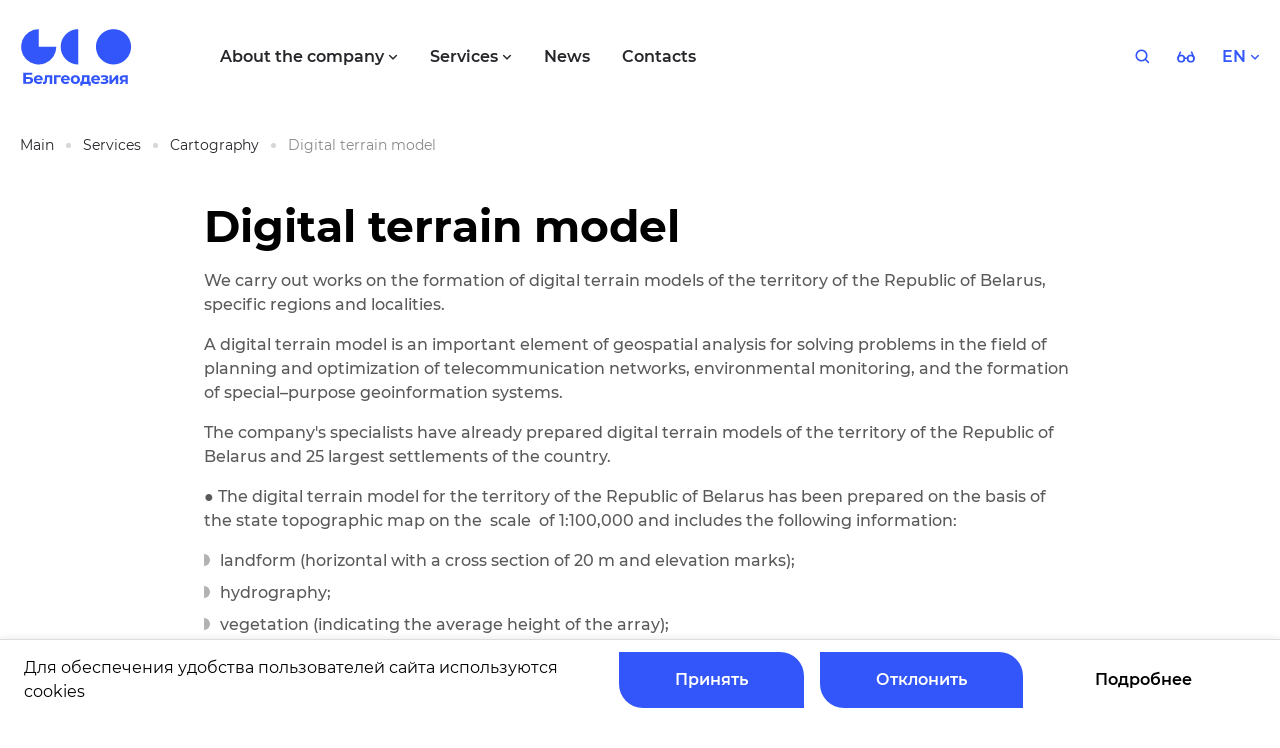

--- FILE ---
content_type: text/html; charset=UTF-8
request_url: https://geo.by/en/services/kartografiia/tsifrovaya-model-mestnosti-
body_size: 16608
content:
<!DOCTYPE html>
<html lang="en">
<head>
	<meta http-equiv="Content-Type" content="text/html; charset=UTF-8" />
<script type="text/javascript" data-skip-moving="true">(function(w, d, n) {var cl = "bx-core";var ht = d.documentElement;var htc = ht ? ht.className : undefined;if (htc === undefined || htc.indexOf(cl) !== -1){return;}var ua = n.userAgent;if (/(iPad;)|(iPhone;)/i.test(ua)){cl += " bx-ios";}else if (/Windows/i.test(ua)){cl += ' bx-win';}else if (/Macintosh/i.test(ua)){cl += " bx-mac";}else if (/Linux/i.test(ua) && !/Android/i.test(ua)){cl += " bx-linux";}else if (/Android/i.test(ua)){cl += " bx-android";}cl += (/(ipad|iphone|android|mobile|touch)/i.test(ua) ? " bx-touch" : " bx-no-touch");cl += w.devicePixelRatio && w.devicePixelRatio >= 2? " bx-retina": " bx-no-retina";var ieVersion = -1;if (/AppleWebKit/.test(ua)){cl += " bx-chrome";}else if (/Opera/.test(ua)){cl += " bx-opera";}else if (/Firefox/.test(ua)){cl += " bx-firefox";}ht.className = htc ? htc + " " + cl : cl;})(window, document, navigator);</script>


<link href="/bitrix/cache/css/s3/geo/template_188c696085ddbb3b28f7bbe6c35838a3/template_188c696085ddbb3b28f7bbe6c35838a3_v1.css?1742821504253242" type="text/css"  data-template-style="true" rel="stylesheet" />







<meta property="og:title" content="Digital terrain model | Services"/>
<meta property="og:type" content="website"/>
<meta property="og:url" content="http://geo.by/en/services/kartografiia/tsifrovaya-model-mestnosti-" />
<meta property="og:site_name" content="Belgeodesy"/>
<meta property="og:image" content="http://geo.by/images/logo.jpg"/>



<meta charset="utf-8">
<meta name="viewport" content="width=device-width, initial-scale=1">
<meta content="yes" name="apple-mobile-web-app-capable">
<meta http-equiv="X-UA-Compatible" content="IE=edge">
<meta name="format-detection" content="telephone=no">
<link rel="apple-touch-icon" sizes="180x180" href="/local/assets/favicons/apple-touch-icon.png">
<link rel="icon" type="image/png" sizes="32x32" href="/local/assets/favicons/favicon-32x32.png">
<link rel="icon" type="image/png" sizes="16x16" href="/local/assets/favicons/favicon-16x16.png">
<link rel="manifest" crossorigin="use-credentials" href="/manifest.json">
<link rel="mask-icon" href="/local/assets/favicons/safari-pinned-tab.svg" color="#0066ee">
<link rel="shortcut icon" href="/local/assets/favicons/favicon.ico">
<meta name="msapplication-TileColor" content="#2b5797">
<meta name="msapplication-config" content="/browserconfig.xml">
<meta name="theme-color" content="#0066ee">

<title>Digital terrain model | Services</title></head>
<body>
<svg class="svg-sprite" xmlns="http://www.w3.org/2000/svg">
	<symbol id="svg-icon-arrow-right" viewBox="0 0 29 17"><path d="M1.5 8.5H23m3 0L20.842 3M26 8.5 20.842 14" stroke="currentColor" stroke-width="3" stroke-linecap="square"/></symbol>
	<symbol id="svg-icon-back" viewBox="0 0 16 24"><path fill="none" stroke="currentColor" stroke-width="2" d="M12 1 1 12l11 11"/></symbol>
	<symbol id="svg-icon-basket-2" viewBox="0 0 16 16"><path d="M2.5 6.5v7a2 2 0 0 0 2 2h8a2 2 0 0 0 2-2v-7m-13-3h14m-9 0v-3h4v3m-2 4v5m3-5v5m-6-5v5" fill="none" stroke="currentColor" stroke-miterlimit="10" stroke-linecap="round" stroke-linejoin="round"/></symbol>
	<symbol id="svg-icon-chevron-down-sm" viewBox="0 0 8 5"><path fill="none" stroke="currentColor" stroke-width="1.25" d="m1 1 3 3 3-3"/></symbol>
	<symbol id="svg-icon-chevron-right-sm" viewBox="0 0 5 8"><path fill="none" stroke="currentColor" stroke-width="1.25" d="m1 1 3 3-3 3"/></symbol>
	<symbol id="svg-icon-close-sm" viewBox="0 0 16 16"><path fill="none" stroke="currentColor" stroke-width="2" d="m1 1 14 14m0-14L1 15"/></symbol>
	<symbol id="svg-icon-close" viewBox="0 0 24 24"><path fill="none" stroke="currentColor" stroke-width="2" d="m1 1 22 22m0-22L1 23"/></symbol>
	<symbol id="svg-icon-doc-download" viewBox="0 0 19 23"><path d="M2 10v11.5h15.5V2H11m-9 8 9-8m-9 8h9V2" fill="none" stroke="currentColor" stroke-width="3" stroke-linecap="square"/></symbol>
	<symbol id="svg-icon-doc" viewBox="0 0 32 32"><path d="M20.538 4v6.4H27" stroke="currentColor" stroke-miterlimit="10" fill="none"/><path d="M20.538 4H6v24h21V10.4L20.538 4zm-9.692 16.8h11.308M10.846 16h11.308m-11.308-4.8h4.846" stroke="currentColor" stroke-miterlimit="10" stroke-linecap="square" fill="none"/></symbol>
	<symbol id="svg-icon-dot" viewBox="0 0 6 12"><path d="M0 0a6 6 0 1 1 0 12V0z" fill="currentColor"/></symbol>
	<symbol id="svg-icon-error" viewBox="0 0 24 43"><path d="M12 4v22.627" stroke="currentColor" stroke-width="8" stroke-linecap="square" stroke-linejoin="bevel"/><path fill="currentColor" d="M8 35h8v8H8z"/></symbol>
	<symbol id="svg-icon-glases" viewBox="0 0 22 15"><path d="M5 13.5a4 4 0 1 0 0-8 4 4 0 0 0 0 8zm12 0a4 4 0 1 0 0-8 4 4 0 0 0 0 8z" fill="none" stroke="currentColor" stroke-width="2" stroke-linecap="round" stroke-linejoin="round"/><path d="m9 9.5.211-.106a4 4 0 0 1 3.578 0L13 9.5" fill="none" stroke="currentColor" stroke-width="2" stroke-linecap="round" stroke-linejoin="round"/><path d="m18 1.5 2.838 6.623a2 2 0 0 1 .162.788V9.5m-17-8L1.162 8.123A2 2 0 0 0 1 8.91v.59" stroke="currentColor" stroke-width="2" stroke-linecap="round" stroke-linejoin="round"/></symbol>
	<symbol id="svg-icon-hamburger" viewBox="0 0 24 24"><path d="M1 8h22M1 16h22" stroke="currentColor" stroke-width="3"/></symbol>
	<symbol id="svg-icon-letter" viewBox="0 0 29 29"><path d="M14.5 0C6.492 0 0 6.492 0 14.5S6.492 29 14.5 29 29 22.508 29 14.5 22.508 0 14.5 0zM7.08 8.89h14.84v2.088l-7.42 4.23-7.42-4.23V8.89zm0 3.422 3.78 2.154-3.78 3.962v-6.116zm14.84 0v6.116l-3.78-3.962 3.78-2.154zM11.898 15.06l2.602 1.484 2.602-1.484 4.818 5.05H7.08l4.818-5.05z" fill="currentColor"/></symbol>
	<symbol id="svg-icon-logo-mob" viewBox="0 0 38 38"><path d="M19.247 3c-3.214 0-6.355.95-9.027 2.73A16.21 16.21 0 0 0 4.237 13a16.156 16.156 0 0 0-.925 9.36 16.185 16.185 0 0 0 4.447 8.294 16.262 16.262 0 0 0 8.318 4.434 16.29 16.29 0 0 0 9.387-.922 16.236 16.236 0 0 0 7.291-5.966 16.166 16.166 0 0 0 2.738-9H19.247V3z" fill="currentColor"/></symbol>
	<symbol id="svg-icon-logo" viewBox="0 0 112 73"><path d="M3.342 52.736h8.954v2.054H5.894v2.292h3.081c1.341 0 2.363.281 3.066.844.702.563 1.054 1.373 1.054 2.431 0 1.114-.391 1.98-1.173 2.595-.782.616-1.882.923-3.301.922h-5.28V52.736zm5.118 9.23c.66 0 1.158-.128 1.506-.389a1.325 1.325 0 0 0 .519-1.138c0-.974-.676-1.462-2.029-1.463H5.894v2.99H8.46zm14.274-1.671h-6.45c.103.51.399.962.825 1.258a2.72 2.72 0 0 0 1.615.462 3.26 3.26 0 0 0 1.182-.199 2.86 2.86 0 0 0 .957-.628l1.32 1.43c-.802.924-1.976 1.386-3.52 1.386a5.53 5.53 0 0 1-2.553-.57 4.107 4.107 0 0 1-1.71-1.567 4.316 4.316 0 0 1-.603-2.274 4.38 4.38 0 0 1 .594-2.268 4.156 4.156 0 0 1 1.633-1.576 5.028 5.028 0 0 1 4.586-.024 3.95 3.95 0 0 1 1.593 1.547c.396.717.595 1.527.577 2.347 0 .04-.015.263-.046.676zm-5.783-2.751c-.388.33-.637.796-.698 1.304h4.199a2.054 2.054 0 0 0-.698-1.298 2.08 2.08 0 0 0-1.393-.484 2.122 2.122 0 0 0-1.41.478zm15.319-2.228v8.56h-2.462v-6.524h-2.693l-.082 1.511c-.02.942-.126 1.88-.314 2.803a3.86 3.86 0 0 1-.826 1.75 2.024 2.024 0 0 1-1.584.637 5.24 5.24 0 0 1-1.283-.192l.128-2.036c.12.017.241.027.363.03a.935.935 0 0 0 .832-.41c.2-.312.328-.666.372-1.035.076-.55.123-1.105.142-1.662l.128-3.437 7.28.005zm8.526 2.035H36.42v6.525h-2.456v-8.56h6.822l.009 2.035zm9.024 2.945h-6.447c.103.51.399.96.825 1.257a2.715 2.715 0 0 0 1.615.462c.402.007.802-.06 1.18-.199a2.89 2.89 0 0 0 .96-.628l1.32 1.43c-.805.924-1.978 1.386-3.522 1.386a5.525 5.525 0 0 1-2.552-.57 4.125 4.125 0 0 1-1.712-1.567 4.334 4.334 0 0 1-.601-2.274 4.38 4.38 0 0 1 .594-2.268 4.166 4.166 0 0 1 1.63-1.576 5.032 5.032 0 0 1 4.589-.024 3.93 3.93 0 0 1 1.591 1.547c.4.72.602 1.532.585 2.356 0 .031-.022.254-.055.668zm-5.783-2.752a2.039 2.039 0 0 0-.695 1.304h4.199a2.063 2.063 0 0 0-.698-1.297 2.083 2.083 0 0 0-1.395-.485 2.127 2.127 0 0 0-1.41.478zm8.889 5.89a4.188 4.188 0 0 1-1.673-1.567 4.608 4.608 0 0 1 0-4.55 4.188 4.188 0 0 1 1.673-1.568 5.079 5.079 0 0 1 2.42-.566 5.024 5.024 0 0 1 2.408.566c.689.357 1.265.9 1.664 1.567a4.593 4.593 0 0 1 0 4.551 4.175 4.175 0 0 1-1.664 1.567 5.014 5.014 0 0 1-2.407.566 5.079 5.079 0 0 1-2.421-.566zm3.976-2.115a2.75 2.75 0 0 0 0-3.455 2.06 2.06 0 0 0-1.56-.643 2.077 2.077 0 0 0-1.569.643 2.72 2.72 0 0 0 0 3.455 2.086 2.086 0 0 0 1.57.643 2.051 2.051 0 0 0 1.56-.639v-.004zm13.811.521v3.882h-2.297v-1.846h-5.997v1.846h-2.29V61.84h.347c.528-.01.895-.323 1.1-.939.238-.855.366-1.738.38-2.626l.11-2.96h7.432v6.525h1.215zm-6.727-1.257a2.416 2.416 0 0 1-.561 1.257h3.595v-4.489h-2.788l-.048 1.106a15.199 15.199 0 0 1-.198 2.126zm16.038-.288h-6.448c.102.51.397.961.823 1.258.477.32 1.043.482 1.617.462.402.007.802-.06 1.18-.199.358-.143.684-.356.96-.628l1.32 1.43c-.803.924-1.976 1.386-3.521 1.386a5.524 5.524 0 0 1-2.533-.57 4.11 4.11 0 0 1-1.712-1.567 4.336 4.336 0 0 1-.603-2.274 4.38 4.38 0 0 1 .594-2.268 4.172 4.172 0 0 1 1.633-1.576 5.028 5.028 0 0 1 4.586-.024c.668.35 1.222.888 1.593 1.547.396.717.596 1.527.579 2.347-.011.04-.026.263-.068.676zm-5.783-2.751a2.041 2.041 0 0 0-.698 1.304h4.199a2.06 2.06 0 0 0-.696-1.298 2.087 2.087 0 0 0-1.395-.484 2.122 2.122 0 0 0-1.402.478h-.008zm13.784 2.61c.28.326.43.745.42 1.176a2.06 2.06 0 0 1-.554 1.426c-.419.44-.942.765-1.52.946a6.662 6.662 0 0 1-2.188.333c-.66 0-1.318-.068-1.963-.205a7.494 7.494 0 0 1-1.791-.621l.66-1.735c.93.442 1.95.665 2.98.652.47.023.94-.067 1.37-.263a.806.806 0 0 0 .5-.739.696.696 0 0 0-.35-.63 1.974 1.974 0 0 0-1.014-.22h-1.743v-1.548h1.523c.344.02.688-.051.996-.207a.662.662 0 0 0 .35-.604.694.694 0 0 0-.44-.636 2.772 2.772 0 0 0-1.245-.221 7.27 7.27 0 0 0-2.694.587l-.6-1.717a8.524 8.524 0 0 1 3.452-.78c.7-.01 1.397.086 2.069.285a3.34 3.34 0 0 1 1.434.836 1.803 1.803 0 0 1 .522 1.282 1.78 1.78 0 0 1-.363 1.09 2.498 2.498 0 0 1-1 .77c.46.128.872.386 1.19.743zm1.375-4.838h2.456v5.083l4.152-5.083h2.265v8.56h-2.456v-5.084l-4.13 5.084H89.4v-8.56zm18.371 0v8.56h-2.201v-2.449h-1.824l-1.615 2.45h-2.63l1.948-2.801a2.912 2.912 0 0 1-1.356-1.01 2.704 2.704 0 0 1-.466-1.6c0-1.008.361-1.786 1.085-2.332.723-.547 1.718-.82 2.986-.818h4.073zm-5.22 2.307a1.049 1.049 0 0 0-.405.922 1.1 1.1 0 0 0 .388.933c.353.22.766.323 1.181.294h1.853V57.34h-1.822a2.049 2.049 0 0 0-1.195.283zm-9.043-13.135c9.723 0 17.605-7.917 17.605-17.682 0-9.766-7.882-17.682-17.605-17.682-9.722 0-17.604 7.916-17.604 17.682 0 9.765 7.882 17.682 17.605 17.682zM18.689 9.124a17.55 17.55 0 0 0-9.781 2.98 17.666 17.666 0 0 0-6.484 7.935 17.754 17.754 0 0 0-1.002 10.216 17.714 17.714 0 0 0 4.818 9.054 17.581 17.581 0 0 0 9.014 4.84c3.415.681 6.955.331 10.171-1.007a17.622 17.622 0 0 0 7.901-6.513 17.737 17.737 0 0 0 2.967-9.823H18.69V9.124zm22.005 17.682a17.72 17.72 0 0 0 5.157 12.503 17.566 17.566 0 0 0 12.448 5.179V9.124a17.564 17.564 0 0 0-12.448 5.179 17.721 17.721 0 0 0-5.157 12.503z" fill="currentColor"/></symbol>
	<symbol id="svg-icon-loop" viewBox="0 0 18 17"><path d="m16.006 15.5-3.746-3.746m1.843-4.452a6.301 6.301 0 1 1-12.602 0 6.301 6.301 0 0 1 12.602 0z" stroke="currentColor" stroke-width="2" fill="none" stroke-linecap="round"/></symbol>
	<symbol id="svg-icon-menu" viewBox="0 0 30 20"><path fill="none" stroke="currentColor" stroke-width="3" d="M1 1h28M1 10h28M1 19h28"/></symbol>
	<symbol id="svg-icon-mob-menu-logo" viewBox="0 0 79 26"><path d="M65.938 25.337c6.858 0 12.417-5.62 12.417-12.55 0-6.932-5.56-12.551-12.417-12.551-6.858 0-12.418 5.619-12.418 12.55 0 6.932 5.56 12.55 12.418 12.55zM13.163.236c-2.456 0-4.857.736-6.899 2.115A12.523 12.523 0 0 0 1.69 7.984a12.675 12.675 0 0 0-.706 7.25 12.593 12.593 0 0 0 3.398 6.427 12.377 12.377 0 0 0 6.358 3.435c2.41.484 4.906.235 7.175-.714a12.447 12.447 0 0 0 5.573-4.623 12.646 12.646 0 0 0 2.093-6.973H13.163V.236zm15.522 12.55a12.62 12.62 0 0 0 3.637 8.875 12.352 12.352 0 0 0 8.78 3.676V.236a12.352 12.352 0 0 0-8.78 3.676 12.62 12.62 0 0 0-3.637 8.874z" fill="currentColor"/></symbol>
	<symbol id="svg-icon-more" viewBox="0 0 20 5"><circle cx="2" cy="2.5" r="2" fill="currentColor"/><circle cx="10" cy="2.5" r="2" fill="currentColor"/><circle cx="18" cy="2.5" r="2" fill="currentColor"/></symbol>
	<symbol id="svg-icon-save" viewBox="0 0 26 26"><path d="M3.4 22.6h19.2M12.52 3.4v13.44m0 0-5.28-4.952m5.28 4.952 5.28-4.952" stroke="currentColor" stroke-width="3" stroke-linecap="square"/></symbol>
	<symbol id="svg-icon-scroll-to-top" viewBox="0 0 17 19"><path d="M8.5 17V3m0 0L3 8.158M8.5 3 14 8.158" stroke="currentColor" stroke-width="3" stroke-linecap="square"/></symbol>
	<symbol id="svg-icon-services-1" viewBox="0 0 32 32"><path opacity=".4" d="M21.588 2.667H10.413C6.36 2.667 4 5.04 4 9.107V22.88c0 4.133 2.36 6.453 6.413 6.453h11.175c4.119 0 6.412-2.32 6.412-6.453V9.107c0-4.067-2.293-6.44-6.412-6.44" fill="currentColor"/><path fill-rule="evenodd" clip-rule="evenodd" d="M10.773 8.867v.013a1.04 1.04 0 0 0 0 2.08h3.985c.575 0 1.042-.467 1.042-1.055 0-.572-.467-1.038-1.042-1.038h-3.985zm10.453 8.12H10.773a1.04 1.04 0 0 1 0-2.081h10.453a1.041 1.041 0 0 1 0 2.08zm0 6.093H10.774c-.4.053-.786-.147-1-.48a1.06 1.06 0 0 1 1-1.613h10.454c.532.053.933.506.933 1.053 0 .532-.401.987-.933 1.04z" fill="currentColor"/></symbol>
	<symbol id="svg-icon-services-10" viewBox="0 0 32 32"><path d="M7.245 3.449a2 2 0 0 1 2-2h14.808a2 2 0 0 1 2 2v4.502a4 4 0 0 1-1.895 3.401L16.648 16 9.14 11.352a4 4 0 0 1-1.895-3.401V3.449z" fill="currentColor" opacity=".4"/><path d="M7.245 28.55a2 2 0 0 0 2 2h14.808a2 2 0 0 0 2-2v-4.5a4 4 0 0 0-1.895-3.401L16.648 16 9.14 20.648a4 4 0 0 0-1.895 3.4v4.503z" fill="currentColor"/><path d="M7.245 7.245h18.808v.98a4 4 0 0 1-1.543 3.156L16.649 17.5l-7.861-6.12a4 4 0 0 1-1.543-3.156v-.979z" fill="currentColor"/></symbol>
	<symbol id="svg-icon-services-2" viewBox="0 0 32 32"><circle opacity=".4" cx="16.304" cy="18.979" r="6.652" fill="currentColor"/><path fill-rule="evenodd" clip-rule="evenodd" d="M15.196 18.979V6.783h2.217V18.98h-2.217z" fill="currentColor"/><path fill-rule="evenodd" clip-rule="evenodd" d="M17.227 19.725 6.47 25.936l-1.093-1.895 10.758-6.21 1.093 1.894z" fill="currentColor"/><path fill-rule="evenodd" clip-rule="evenodd" d="m15.388 19.725 10.757 6.211 1.094-1.895-10.758-6.21-1.093 1.894zM16.332 4l4.936 4.936-1.873 1.873-3.063-3.063-3.064 3.063-1.872-1.873L16.332 4zM3 26.83l1.807-6.743 2.558.686-1.121 4.184 4.184 1.122-.685 2.558L3 26.83z" fill="currentColor"/><path fill-rule="evenodd" clip-rule="evenodd" d="m29.838 26.95-1.806-6.742-2.559.685 1.122 4.185-4.185 1.121.686 2.558 6.742-1.806z" fill="currentColor"/></symbol>
	<symbol id="svg-icon-services-3" viewBox="0 0 32 32"><path opacity=".4" fill-rule="evenodd" clip-rule="evenodd" d="M11.045 2.815a9.842 9.842 0 0 1 10.05.083C24.157 4.8 26.017 8.197 26 11.85c-.071 3.63-2.067 7.04-4.56 9.678a26.752 26.752 0 0 1-4.799 4.029 1.68 1.68 0 0 1-.582.205 1.172 1.172 0 0 1-.558-.17 26.45 26.45 0 0 1-6.912-6.496A13.256 13.256 0 0 1 6 11.668c-.002-3.66 1.924-7.04 5.045-8.853zm1.804 10.368a3.397 3.397 0 0 0 3.139 2.139c.9.006 1.767-.354 2.405-1.002a3.468 3.468 0 0 0 .992-2.446 3.462 3.462 0 0 0-2.089-3.205 3.351 3.351 0 0 0-3.705.742 3.507 3.507 0 0 0-.742 3.772z" fill="currentColor"/><ellipse cx="16" cy="28.619" rx="7.143" ry="1.429" fill="currentColor"/><circle cx="16" cy="12" r="4" fill="currentColor"/></symbol>
	<symbol id="svg-icon-services-4" viewBox="0 0 32 32"><path opacity=".4" d="M22.11 29.667H10.555c-4.52 0-7.555-3.17-7.555-7.888v-10.89c0-4.718 3.036-7.89 7.555-7.89h11.557c4.519 0 7.555 3.172 7.555 7.89v10.89c0 4.718-3.036 7.888-7.557 7.888z" fill="currentColor"/><path d="M26.547 19.795a2.902 2.902 0 0 0-.68-1.012c-.815-.788-1.576-1.524-2.481-2.068-1.42-.864-2.519.35-2.815.738-.285.374-.53.788-.79 1.202-.631 1.019-1.355 2.195-2.609 2.88-1.821.982-3.204.078-4.198-.581-.374-.245-.736-.479-1.098-.634-.89-.374-1.692.052-2.881 1.524-.624.77-1.243 1.532-1.87 2.293-.374.456-.285 1.155.22 1.46.807.485 1.791.743 2.903.743h11.175c.63 0 1.263-.082 1.865-.276a4.851 4.851 0 0 0 2.998-2.727c.474-1.1.705-2.433.261-3.542z" fill="currentColor"/><path d="M17.5 7.5c.5-1.5 1-1.5 2.5-2 2.5-.5 4.8 0 6 2 1.5 2.5 1 11 0 9S22 13 20 14s-3.5 6-5 6.5-2.5-2-4.5-1.5-3.5 3.5-4 3 0-3 0-4.5 4-1 6.5-1 2.5-2 3.5-3.5.5-4 1-5.5z" fill="currentColor"/><path d="M6.215 9.444C6.211 6.22 8.327 5.5 11 5.5c3.5 0 5.63 1.204 4.331 3.562C14.031 11.42 14 12 14 13c-.307 2.481-4.634 3.177-6 2l-.01-.008c-1.358-1.17-1.77-1.526-1.775-5.548z" fill="currentColor"/></symbol>
	<symbol id="svg-icon-services-5" viewBox="0 0 32 32"><path opacity=".4" d="M29.333 16c0 7.364-5.969 13.333-13.333 13.333S2.667 23.363 2.667 16 8.637 2.666 16 2.666c7.364 0 13.333 5.971 13.333 13.334z" fill="currentColor"/><path d="m21.146 11.607-2.16 6.826a.868.868 0 0 1-.586.588l-6.8 2.132a.597.597 0 0 1-.747-.746l2.133-6.84a.89.89 0 0 1 .587-.587l6.827-2.133a.599.599 0 0 1 .747.76z" fill="currentColor"/></symbol>
	<symbol id="svg-icon-services-6" viewBox="0 0 32 32"><path d="M28.57 3.438a2.585 2.585 0 0 0-2.573-.667L4.543 8.97A2.552 2.552 0 0 0 2.7 10.984c-.189.995.472 2.26 1.336 2.787l6.708 4.096a1.744 1.744 0 0 0 2.146-.255l7.681-7.68a.98.98 0 0 1 1.413 0 1.006 1.006 0 0 1 0 1.412l-7.694 7.682a1.747 1.747 0 0 0-.258 2.145l4.099 6.733a2.552 2.552 0 0 0 2.213 1.254c.107 0 .227 0 .334-.015a2.592 2.592 0 0 0 2.173-1.84l6.36-21.292a2.59 2.59 0 0 0-.64-2.573z" fill="currentColor"/><path opacity=".4" fill-rule="evenodd" clip-rule="evenodd" d="M4.014 22.41a.999.999 0 0 1-.707-1.707l1.82-1.82a1 1 0 0 1 1.415 1.414l-1.821 1.82a.992.992 0 0 1-.707.293zM9.03 24a.999.999 0 0 1-.707-1.707l1.82-1.82a1 1 0 0 1 1.415 1.414l-1.821 1.82A.992.992 0 0 1 9.03 24zm.338 4.758a.997.997 0 0 0 .707.293.992.992 0 0 0 .707-.293l1.821-1.82c.39-.391.39-1.024 0-1.415a1.003 1.003 0 0 0-1.415 0l-1.82 1.821a.999.999 0 0 0 0 1.413z" fill="currentColor"/></symbol>
	<symbol id="svg-icon-services-7" viewBox="0 0 32 32"><path opacity=".45" d="m6.134 24.891 6.215-16.113 4.762 1.646-6.13 16.689a2 2 0 0 1-.74.955l-2.672 1.848A1 1 0 0 1 6 29.093v-3.482a2 2 0 0 1 .134-.72z" fill="currentColor"/><path opacity=".45" d="M25.866 24.891 19.651 8.778l-4.762 1.646 6.13 16.689a2 2 0 0 0 .74.955l2.673 1.848A1 1 0 0 0 26 29.093v-3.482a2 2 0 0 0-.134-.72z" fill="currentColor"/><circle cx="16" cy="8.778" r="4.444" fill="currentColor"/><path d="M13.778 3a2 2 0 0 1 2-2h.444a2 2 0 0 1 2 2v4.556h-4.444V3z" fill="currentColor"/></symbol>
	<symbol id="svg-icon-services-8" viewBox="0 0 32 32"><ellipse opacity=".4" cx="16" cy="22" rx="14" ry="6" fill="currentColor"/><path d="M30.732 5.496a1.487 1.487 0 0 0-1.486-1.487c-.076 0-.15.012-.222.023V4H3.487v.01A1.487 1.487 0 0 0 2 5.495v21.446h.017a1.48 1.48 0 0 0 1.47 1.32v.01h25.536v-.032c.073.011.146.022.222.022a1.48 1.48 0 0 0 1.47-1.32h.026V5.496h-.009zm-3.3 19.465H23.82a.628.628 0 0 0-.055-.147l.006-.003-8.554-11.084-.003.002a1.021 1.021 0 0 0-1.852.027l-4.027 6.707-1.231-2.132-.002.001a.538.538 0 0 0-.976.013L5.311 21.49V7.32h22.12v17.64z" fill="currentColor"/><path d="M22.396 15.698a3.358 3.358 0 1 0 0-6.716 3.358 3.358 0 0 0 0 6.716z" fill="currentColor"/></symbol>
	<symbol id="svg-icon-services-9" viewBox="0 0 32 32"><path d="M14.061 7.274c.06.142.096.293.107.446l.036 5.532.016 2.78a2.85 2.85 0 0 0 .082.848c.19.541.704.91 1.287.921l8.895-.042c.384.016.746.182 1.006.46.217.233.348.527.376.837l.004.187c-.674 5.055-4.66 9.064-9.792 9.85-5.133.786-10.188-1.838-12.422-6.448a10.952 10.952 0 0 1-1.072-4.267 8.024 8.024 0 0 1-.005-1.318c.322-5.444 4.484-9.914 9.978-10.72a1.455 1.455 0 0 1 1.504.934z" fill="currentColor"/><path opacity=".4" d="M17.964 2.762c6.06.522 10.896 5.196 11.521 11.133l-.012.043-.03.061-.007.173a1.07 1.07 0 0 1-.293.613 1.1 1.1 0 0 1-.637.324l-.148.011-10.262.043a1.223 1.223 0 0 1-.913-.358c-.2-.2-.319-.462-.34-.738l-.068-10.25a.163.163 0 0 1 .007-.106c.026-.28.166-.539.388-.717.223-.179.509-.262.794-.232z" fill="currentColor"/></symbol>
	<symbol id="svg-icon-success" viewBox="0 0 45 33"><path d="M6 14.877 19.268 30 39 6" fill="none" stroke="currentColor" stroke-width="8" stroke-linecap="square" stroke-linejoin="bevel"/></symbol>
</svg><v-scope>
	<v-modal></v-modal>
</v-scope>
<v-scope>
	<v-model-source data-source="/local/assets/dist/fixtures/model-basket.json" bxajaxid="1С-Битрикс"></v-model-source>
</v-scope>
<v-scope>
	<v-model-source data-source="/local/assets/dist/fixtures/model-favorite.json" bxajaxid="1С-Битрикс"></v-model-source>
</v-scope><div class="overlay js-overlay"></div>
<header class="header">
	<div class="container">
		<div class="header__content">
			<div class="header__hamburger">
				<button class="header__hamburger-menu js-open-mob-menu">
					<svg class="header__hamburger-icon">
						<use href="#svg-icon-hamburger"></use>
					</svg>
				</button>
			</div>
				<div class="header__logo">
	<a class="cover-link" href="/en/"></a>
<svg class="header__logo-icon">
	<use href="#svg-icon-logo"></use>
</svg>
<svg class="header__logo-icon-mob">
	<use href="#svg-icon-logo-mob"></use>
</svg></div>			<div class="header__nav">
	
	<div class="header__nav-item" itemscope itemtype="http://schema.org/SiteNavigationElement">
		<a itemprop="url" class="header__nav-item-link bvi-no-styles" href="/en/about/"><span itemprop="name">About the company</span>
						<svg class="header__nav-item-icon">
				<use href="#svg-icon-chevron-down-sm"></use>
			</svg>
					</a>
				<ul class="header__nav-item-dropdown-list">
						 <li class="header__dropdown-item">
				 <a itemprop="url" class="header__dropdown-link bvi-no-styles" href="/en/about/">
					 							<span itemprop="name">About us</span>
					 				 </a>
			 </li>
						 <li class="header__dropdown-item">
				 <a itemprop="url" class="header__dropdown-link bvi-no-styles" href="/en/about/management">
					 							<span itemprop="name">Administration</span>
					 				 </a>
			 </li>
						 <li class="header__dropdown-item">
				 <a itemprop="url" class="header__dropdown-link bvi-no-styles" href="/en/about/structure">
					 							<span itemprop="name">Information</span>
					 				 </a>
			 </li>
						 <li class="header__dropdown-item">
				 <a itemprop="url" class="header__dropdown-link bvi-no-styles" href="/en/about/certificates">
					 							<span itemprop="name">Certificates</span>
					 				 </a>
			 </li>
						 <li class="header__dropdown-item">
				 <a itemprop="url" class="header__dropdown-link bvi-no-styles" href="/en/about/careers">
					 							<span itemprop="name">Careers</span>
					 				 </a>
			 </li>
					</ul>
			</div>

	<div class="header__nav-item" itemscope itemtype="http://schema.org/SiteNavigationElement">
		<a itemprop="url" class="header__nav-item-link bvi-no-styles" href="/en/services/"><span itemprop="name">Services</span>
						<svg class="header__nav-item-icon">
				<use href="#svg-icon-chevron-down-sm"></use>
			</svg>
					</a>
				<ul class="header__nav-item-dropdown-colum">
						 <li class="header__dropdown-colum-item">
				 <a itemprop="url" class="header__dropdown-link bvi-no-styles" href="/en/services/geodezia">
					 					 						 	<img class="header__dropdown-link-img" src="/upload/iblock/3f1/7nbqlcuolry8ne1xao0oqte0yfd3bkbv.png" alt="">
											 	<span class="header__dropdown-link-text">
					 							<span itemprop="name">Geodesy</span>
					 					 </span>
					 				 </a>
			 </li>
						 <li class="header__dropdown-colum-item">
				 <a itemprop="url" class="header__dropdown-link bvi-no-styles" href="/en/services/kartografiia">
					 					 						 	<img class="header__dropdown-link-img" src="/upload/iblock/e11/jj35307c6icnc2vfepemc2q36stfyvus.png" alt="">
											 	<span class="header__dropdown-link-text">
					 							<span itemprop="name">Cartography</span>
					 					 </span>
					 				 </a>
			 </li>
						 <li class="header__dropdown-colum-item">
				 <a itemprop="url" class="header__dropdown-link bvi-no-styles" href="/en/services/sstp">
					 					 						 	<img class="header__dropdown-link-img" src="/upload/iblock/f82/qqmr1x806bohb4eh1yizne4p1n0tyd4o.png" alt="">
											 	<span class="header__dropdown-link-text">
					 							<span itemprop="name">SPPS RB</span>
					 					 </span>
					 				 </a>
			 </li>
						 <li class="header__dropdown-colum-item">
				 <a itemprop="url" class="header__dropdown-link bvi-no-styles" href="/en/services/zemleustroistvo">
					 					 						 	<img class="header__dropdown-link-img" src="/upload/iblock/93b/jgwxnjq30xafrqtk87qfc7kgel685ygd.png" alt="">
											 	<span class="header__dropdown-link-text">
					 							<span itemprop="name">Land management</span>
					 					 </span>
					 				 </a>
			 </li>
						 <li class="header__dropdown-colum-item">
				 <a itemprop="url" class="header__dropdown-link bvi-no-styles" href="/en/services/metrologiia">
					 					 						 	<img class="header__dropdown-link-img" src="/upload/iblock/f2f/g60u7rm4wkf4tge2nk9uljtyztiihmck.png" alt="">
											 	<span class="header__dropdown-link-text">
					 							<span itemprop="name">Metrology</span>
					 					 </span>
					 				 </a>
			 </li>
						 <li class="header__dropdown-colum-item">
				 <a itemprop="url" class="header__dropdown-link bvi-no-styles" href="/en/services/navigatsiia">
					 					 						 	<img class="header__dropdown-link-img" src="/upload/iblock/2ca/d37n40027hpk3c6grl149gzzadqs51jt.png" alt="">
											 	<span class="header__dropdown-link-text">
					 							<span itemprop="name">Navigation</span>
					 					 </span>
					 				 </a>
			 </li>
						 <li class="header__dropdown-colum-item">
				 <a itemprop="url" class="header__dropdown-link bvi-no-styles" href="/en/services/fotogrammetriia">
					 					 						 	<img class="header__dropdown-link-img" src="/upload/iblock/9e5/tx2jxqspokz4isduyqnu42i933zbs17h.png" alt="">
											 	<span class="header__dropdown-link-text">
					 							<span itemprop="name">Photogrammetry</span>
					 					 </span>
					 				 </a>
			 </li>
						 <li class="header__dropdown-colum-item">
				 <a itemprop="url" class="header__dropdown-link bvi-no-styles" href="/en/services/goskartgeofond">
					 					 						 	<img class="header__dropdown-link-img" src="/upload/iblock/0e2/bk7h14pjd4uwloyq83wb2iz9xcu4t3hu.png" alt="">
											 	<span class="header__dropdown-link-text">
					 							<span itemprop="name">Goskartgeofond</span>
					 					 </span>
					 				 </a>
			 </li>
					</ul>
			</div>

	<div class="header__nav-item" itemscope itemtype="http://schema.org/SiteNavigationElement">
		<a itemprop="url" class="header__nav-item-link bvi-no-styles" href="/en/news"><span itemprop="name">News</span>
					</a>
			</div>

	<div class="header__nav-item" itemscope itemtype="http://schema.org/SiteNavigationElement">
		<a itemprop="url" class="header__nav-item-link bvi-no-styles" href="/en/about/contacts"><span itemprop="name">Contacts</span>
					</a>
			</div>
	<div class="header__nav-item header__nav-item--search">
		<button class="header__search-btn js-open-search">
			<svg class="header__search-btn-icon">
				<use href="#svg-icon-loop"></use>
			</svg>
		</button>
		<form class="header__search js-search">
			<button class="header__search-btn header__search-btn--mob">
				<svg class="header__search-btn-icon">
					<use href="#svg-icon-loop"></use>
				</svg>
			</button>
			<input class="header__search-item js-search-input" placeholder="What are you looking for?">
			<button class="header__search-close-btn js-search-close">
				<svg class="header__search-btn-icon">
					<use href="#svg-icon-close"></use>
				</svg>
			</button>
		</form>
	</div>
</div>

			<div class="header__tools">
	<div class="header__tools-item bvi-open">
		<svg class="header__tools-icon">
			<use href="#svg-icon-glases"></use>
		</svg>
	</div>
	<div class="header__tools-item header__tools-item--close"><span class="cover-link bvi-link" data-bvi="close"></span>
		<svg class="header__tools-icon">
			<use href="#svg-icon-glases"></use>
		</svg>
	</div>
	<div class="header__tools-item">
		<span class="header__tools-lang">EN</span>
		<svg class="header__nav-item-icon">
			<use href="#svg-icon-chevron-down-sm"></use>
		</svg>
			<ul class="header__tools-dropdown">
					<li class="header__tools-dropdown-item ">
				<a class="header__dropdown-link" href="/by/services/kartografiia/tsifrovaya-model-mestnosti-">BY</a>
			</li>
					<li class="header__tools-dropdown-item active">
				<a class="header__dropdown-link" href="/en/services/kartografiia/tsifrovaya-model-mestnosti-">EN</a>
			</li>
					<li class="header__tools-dropdown-item ">
				<a class="header__dropdown-link" href="/services/kartografiia/tsifrovaya-model-mestnosti-">RU</a>
			</li>
			</ul>
	</div>
</div>
		</div>
	</div>
	<div class="mobile-m js-mob-menu">
	<div class="mobile-m__content">
		<div class="mobile-m__header-content">
			<div class="mobile-m__header-item">
				<button class="header__search-btn header__search-btn--mob js-open-search">
					<svg class="header__search-btn-icon header__search-btn-icon--mob">
						<use href="#svg-icon-loop"></use>
					</svg>
				</button>
			</div>
			<div class="mobile-m__header-item">
				<div class="mobile-m__header-logo">
					<svg class="mobile-m__header-logo-icon">
						<use href="#svg-icon-mob-menu-logo"></use>
					</svg><a class="cover-link" href="#"></a>
				</div>
			</div>
			<div class="mobile-m__header-item">
				<button class="mobile-m__header-close-btn js-close-mob-menu">
					<svg class="mobile-m__header-close-icon">
						<use href="#svg-icon-close"></use>
					</svg>
				</button>
			</div>
		</div>
		<div class="mobile-m__container js-mob-menu-scroll">
			<div class="mobile-m__items">
				
		<div class="mobile-m__item js-m-submenu-open js-m-submenu-main">
			<span class="mobile-m__nav-btn">About the company</span>
			<svg class="mobile-m__nav-arrow">
				<use href="#svg-icon-chevron-right-sm"></use>
			</svg>
						<div class="mobile-m__item-submenu">
				<div class="mobile-m__item-submenu-header">
					<button class="m-menu__item-submenu-close js-m-submenu-close">
						<svg class="mobile-m__nav-arrow mobile-m__nav-arrow--back">
							<use href="#svg-icon-chevron-right-sm"></use>
						</svg>Back					</button>
				</div>
				<div class="m-menu__item-submenu-body js-mob-menu-scroll">
					<div class="m-menu__item-submenu-list">
						<a class="m-menu__submenu-list-title" href="/en/about/">About the company</a>
													<a class="m-menu__submenu-list-item" href="/en/about/">About us</a>
													<a class="m-menu__submenu-list-item" href="/en/about/management">Administration</a>
													<a class="m-menu__submenu-list-item" href="/en/about/structure">Information</a>
													<a class="m-menu__submenu-list-item" href="/en/about/certificates">Certificates</a>
													<a class="m-menu__submenu-list-item" href="/en/about/careers">Careers</a>
											</div>
				</div>
			</div>
					</div>

	
		<div class="mobile-m__item js-m-submenu-open js-m-submenu-main">
			<span class="mobile-m__nav-btn">Services</span>
			<svg class="mobile-m__nav-arrow">
				<use href="#svg-icon-chevron-right-sm"></use>
			</svg>
						<div class="mobile-m__item-submenu">
				<div class="mobile-m__item-submenu-header">
					<button class="m-menu__item-submenu-close js-m-submenu-close">
						<svg class="mobile-m__nav-arrow mobile-m__nav-arrow--back">
							<use href="#svg-icon-chevron-right-sm"></use>
						</svg>Back					</button>
				</div>
				<div class="m-menu__item-submenu-body js-mob-menu-scroll">
					<div class="m-menu__item-submenu-list">
						<a class="m-menu__submenu-list-title" href="/en/services/">Services</a>
													<a class="m-menu__submenu-list-item" href="/en/services/geodezia">Geodesy</a>
													<a class="m-menu__submenu-list-item" href="/en/services/kartografiia">Cartography</a>
													<a class="m-menu__submenu-list-item" href="/en/services/sstp">SPPS RB</a>
													<a class="m-menu__submenu-list-item" href="/en/services/zemleustroistvo">Land management</a>
													<a class="m-menu__submenu-list-item" href="/en/services/metrologiia">Metrology</a>
													<a class="m-menu__submenu-list-item" href="/en/services/navigatsiia">Navigation</a>
													<a class="m-menu__submenu-list-item" href="/en/services/fotogrammetriia">Photogrammetry</a>
													<a class="m-menu__submenu-list-item" href="/en/services/goskartgeofond">Goskartgeofond</a>
											</div>
				</div>
			</div>
					</div>

	
		<div class="mobile-m__item"><a class="m-menu__submenu-list-title" href="/en/news">News</a></div>
	
		<div class="mobile-m__item"><a class="m-menu__submenu-list-title" href="/en/about/contacts">Contacts</a></div>
	

			</div>
			<div class="mobile-m__contact">
				<div class="mobile-m__contact-phone"><a class="mobile-m__phone-link" href="tel:+375173347949">+375 17 334 79 49</a></div>				<div class="mobile-m__contact-mail"><a class="mobile-m__mail-link" href="mailto:info@belgeodesy.by">info@belgeodesy.by</a></div>				<div class="mobile-m__contact-social"><a class="footer__social-item" href="https://instagrm.com"><img class="footer__social-img" src="/images/instagram.png" alt=""></a><a class="footer__social-item" href="https://facebook.com"><img class="footer__social-img" src="/images/facebook.png" alt=""></a></div>			</div>
		</div>
	</div>
</div>


<!-- Yandex.Metrika counter -->
<script type="text/javascript" data-skip-moving='true' >
(function(m,e,t,r,i,k,a){m[i]=m[i]||function()

{(m[i].a=m[i].a||[]).push(arguments)}
;
m[i].l=1*new Date();
for (var j = 0; j < document.scripts.length; j++) {if (document.scripts[j].src === r) { return; }}
k=e.createElement(t),a=e.getElementsByTagName(t)[0],k.async=1,k.src=r,a.parentNode.insertBefore(k,a)})
(window, document, "script", "https://mc.yandex.ru/metrika/tag.js", "ym");

ym(53141743, "init",

{ clickmap:true, trackLinks:true, accurateTrackBounce:true, webvisor:true, trackHash:true }
);
</script>
<!-- /Yandex.Metrika counter -->

				<!-- Global site tag (gtag.js) - Google Analytics -->
				</header>
<main class="page-main">
		<div class="container">
		<div class="breadcrumbs" itemscope itemtype="http://schema.org/ListItem">		<a class="breadcrumbs__link" href="/en/" itemprop="item">
								<span itemprop="name">Main</span>
							</a>		<a class="breadcrumbs__link" href="/en/services/" itemprop="item">
								<span itemprop="name">Services</span>
							</a>		<a class="breadcrumbs__link" href="/en/services/kartografiia" itemprop="item">
								<span itemprop="name">Cartography</span>
							</a><div class="breadcrumbs__item" itemprop="name">Digital terrain model</div></div>	

<div id="comp_093f0ebb444a0623474c80fb3546bdf3"><div class="detail-card">
	<h1 class="h2">Digital terrain model</h1>
	<p>
	 We carry out works on the formation of digital terrain models of the territory of the Republic of Belarus, specific regions and localities.
</p>
<p>
	 A digital terrain model is an important element of geospatial analysis for solving problems in the field of planning and optimization of telecommunication networks, environmental monitoring, and the formation of special–purpose geoinformation systems.<br>
</p>
<p>
	 The company's specialists have already prepared digital terrain models of the territory of the Republic of Belarus and 25 largest settlements of the country.<br>
</p>
<p>
	 ● The digital terrain model for the territory of the Republic of Belarus has been prepared on the basis of the state topographic map on the &nbsp;scale &nbsp;of 1:100,000 and includes the following information:<br>
</p>
<p>
</p>
<ul>
	<li>landform (horizontal with a cross section of 20 m and elevation marks);</li>
	<li>hydrography;</li>
	<li>vegetation (indicating the average height of the array);</li>
	<li>borders of administrative-territorial and territorial units, indicating the population for localities according to the 2019 census;</li>
	<li>road network.</li>
</ul>
<p>
	 ● Digital terrain models of localities created on the basis of digital topographic maps and plans on the scale of 1:10,000.
</p>
<p>
</p>
<p>
 <span style="color: #262626;"><b>Content of information:</b></span>
</p>
<p>
</p>
<ul>
	<li>landform– horizontal with a cross section of 1, 2, 2,5 m;</li>
	<li>&nbsp;buildings – a layer of buildings containing information about the address, height, territory (densely, sparsely and undeveloped blocks, private sector, industrial enterprises, socio-cultural objects, etc.);</li>
	<li>&nbsp;hydrography;</li>
	<li>&nbsp;vegetation – a layer of woody vegetation indicating the height;</li>
	<li>&nbsp;street and road network - a layer of streets and roads with names;</li>
	<li>&nbsp;blocks;</li>
	<li>&nbsp;industrial and socio-cultural objects.</li>
</ul>
<p>
 <b><span style="color: #262626;">List of localities for which digital terrain models have been created:</span></b>&nbsp;
</p>
<p>
	 - Minsk, Brest, Vitebsk, Gomel, Grodno, Mogilev, Baranovichi, Kobrin, Pinsk, Borisov, Zhodino, Molodechno, Lida, Polotsk, Novopolotsk, Orsha, Slutsk, Soligorsk, Bobruisk, Zhlobin, Mozyr – the state of the territory on 01.01.2020;
</p>
<p>
	 - Rechitsa, Svetlogorsk, Dokshitsy, Osipovichi – the state of the territory on 01.01.2021.<br>
</p>
<p>
	 All materials and data can be provided in the following formats: *.sxf, *.mif/mid, *.shp.<br>
</p>
<p>
	 The cost and terms of providing the available digital terrain models, their updates, as well as the possibility of creating new models for the territory of interest can be obtained upon request.<br>
</p>
<p>
</p>
<p>
</p>		
			<h2 class="detail-card__contact-header h4">To get a consultation</h2>
		<div class="detail-card-contacts-block">
			<p class="MsoNormal">
</p>
<p>
</p>
 Tel.: +375 17&nbsp;201 97 87<br>
 Mobile: +375&nbsp;29&nbsp;505 18 76<br>
 E-mail:&nbsp;<a href="mailto:onk@belgeodesy.by">onk@belgeodesy.by</a><br>
 Head of Navigation Maps Department: Kovalenko Sergey Nikolaevich<br>
<p>
</p>
 <br>		</div>
	
</div></div>

</div>


</main>
<footer class="footer">
	<div class="container">
		<div class="footer__content">
			<a class="footer__btn-scroll js-scroll-to-top" href="#">
				<svg class="footer__btn-icon">
					<use href="#svg-icon-scroll-to-top"></use>
				</svg>
				<span class="footer__btn-scroll-text">top</span>
			</a>
					<div class="footer__logo">
	<div class="footer__logo-block">
<svg class="footer__logo-icon">
	<use href="#svg-icon-logo"></use>
</svg><a class="cover-link" href="/en/"></a>
	</div>
</div>
			<div class="footer__menu">
				
			<div class="footer__nav js-dropdown">
			<span class="footer__nav-item footer__nav-item--title js-dropdown-btn">
				<span class="footer__nav-link footer__nav-link--lg" href="/en/about/">About the company</span>
				<svg class="footer__nav-arrow">
					<use href="#svg-icon-chevron-down-sm"></use>
				</svg>
			</span>
							<ul class="footer__nav-menu">
											<li class="footer__nav-item"><a class="footer__nav-link" href="/en/about/">About us</a></li>
											<li class="footer__nav-item"><a class="footer__nav-link" href="/en/about/management">Administration</a></li>
											<li class="footer__nav-item"><a class="footer__nav-link" href="/en/about/structure">Information</a></li>
											<li class="footer__nav-item"><a class="footer__nav-link" href="/en/about/certificates">Certificates</a></li>
											<li class="footer__nav-item"><a class="footer__nav-link" href="/en/about/careers">Careers</a></li>
											<li class="footer__nav-item"><a class="footer__nav-link" href="/en/news">News</a></li>
									</ul>
			
		</div>
	
		<div class="footer__nav js-dropdown">
			<span class="footer__nav-item footer__nav-item--title js-dropdown-btn">
				<span class="footer__nav-link footer__nav-link--lg" href="/en/services/">Services</span>
				<svg class="footer__nav-arrow">
					<use href="#svg-icon-chevron-down-sm"></use>
				</svg>
			</span>
							<ul class="footer__nav-menu">
											<li class="footer__nav-item"><a class="footer__nav-link" href="/en/services/geodezia">Geodesy</a></li>
											<li class="footer__nav-item"><a class="footer__nav-link" href="/en/services/kartografiia">Cartography</a></li>
											<li class="footer__nav-item"><a class="footer__nav-link" href="/en/services/sstp">SPPS RB</a></li>
											<li class="footer__nav-item"><a class="footer__nav-link" href="/en/services/zemleustroistvo">Land management</a></li>
											<li class="footer__nav-item"><a class="footer__nav-link" href="/en/services/metrologiia">Metrology</a></li>
											<li class="footer__nav-item"><a class="footer__nav-link" href="/en/services/navigatsiia">Navigation</a></li>
											<li class="footer__nav-item"><a class="footer__nav-link" href="/en/services/fotogrammetriia">Photogrammetry</a></li>
											<li class="footer__nav-item"><a class="footer__nav-link" href="/en/services/goskartgeofond">Goskartgeofond</a></li>
									</ul>
			
		</div>
	



				<div class="footer__contact">
					
			<div class="footer__nav js-dropdown">
			<span class="footer__nav-item footer__nav-item--title js-dropdown-btn">
				<a class="footer__nav-link footer__nav-link--lg" href="/en/navigation/map">Navigation map</a>
			</span>
		</div>
	

					<ul class="footer__contact-block">
						<li class="footer__nav-item footer__nav-item--hide"><span class="footer__nav-link footer__nav-link--lg">Contact us</span></li>
						<li class="footer__nav-item"><span class="footer__nav-link">
							220029, Minsk, avenue Masherov
							</span></li>
						<li class="footer__nav-item">
							<a class="footer__nav-link footer__nav-link--phone" href="tel:+375173347949">+375 17 334 79 49</a>						</li>
						<li class="footer__nav-item">
							<a class="footer__nav-link footer__nav-link--mail" href="mailto:info@belgeodesy.by">info@belgeodesy.by</a>						</li>
						<li class="footer__nav-item footer__nav-item--mr"><a class="footer__nav-link" href="/about/contacts">All contacts</a></li>
						<li class="footer__nav-item">
							<div class="footer__social"><a class="footer__social-item" href="https://www.instagram.com/belgeodesy/" target="_blank">
									<img class="footer__social-img" src="/images/instagram.png" alt="">
									<img class="footer__social-img footer__social-img--hover" src="/images/inst-icon.png" alt="">
								</a><a class="footer__social-item" href="https://www.facebook.com/belgeodesy.by" target="_blank">
									<img class="footer__social-img" src="/images/facebook.png" alt="">
									<img class="footer__social-img footer__social-img--hover" src="/images/fb-icon.png" alt="">
								</a></div>						</li>
					</ul>
					<div class="footer__partners-message">
						<a class="footer__partners-link" href="/en/electronic-appeal.php">
							<svg class="footer__partners-link-icon">
								<use href="#svg-icon-letter"></use>
							</svg><span>Electronic appeal</span>
						</a>
					</div>
				</div>
			</div>
			<div class="footer__partners">
				<div class="footer__partners-content"><a href="https://minsk.gov.by/ru/" target="_blank" title="Минский городской исполнительный комитет"><div class="footer__partners-item"><img class="footer__partners-img" src="/images/minskgovby.png" alt="Минский городской исполнительный комитет"></div></a><a href="https://minsk.gov.by/ru/freepage/other/god_blagoustrojstva/" target="_blank" title="Год Благоустройства"><div class="footer__partners-item"><img class="footer__partners-img" src="/upload/medialibrary/3b2/oosvsjs17yjfw31ol8xw3a2t5m91eq6m.png" alt="Год Благоустройства"></div></a><a href="http://www.gki.gov.by/ru/" target="_blank" title="Государственный комитет по имуществу РБ"><div class="footer__partners-item"><img class="footer__partners-img" src="/images/gkigovby.jpg" alt="Государственный комитет по имуществу РБ"></div></a><a href="https://minsk.mvd.gov.by/" target="_blank" title="ГУВД Мингорисполкома"><div class="footer__partners-item"><img class="footer__partners-img" src="/images/minskmvdgovby.png" alt="ГУВД Мингорисполкома"></div></a><a href="https://president.gov.by/ru" target="_blank" title="Президент РБ"><div class="footer__partners-item"><img class="footer__partners-img" src="/images/prsdntgovby.jpg" alt="Президент РБ"></div></a><a href="https://pravo.by/" target="_blank" title="Национальный правовой портал"><div class="footer__partners-item"><img class="footer__partners-img" src="/images/pravoby.jpg" alt="Национальный правовой портал"></div></a><a href="https://baa.by/" target="_blank" title="Учреждение образования «Белорусская государственная орденов Октябрьской Революции и Трудового красного знамени сельскохозяйственная академия» "><div class="footer__partners-item"><img class="footer__partners-img" src="/images/from site.png" alt="Учреждение образования «Белорусская государственная орденов Октябрьской Революции и Трудового красного знамени сельскохозяйственная академия» "></div></a><a href="https://www.centr.minsk.gov.by/home/80-letie-pobedy-img" target="_blank" title="80 лет Победы"><div class="footer__partners-item"><img class="footer__partners-img" src="/upload/medialibrary/9d3/nz1tqg4h9q8atu62hkuy235l4i58mti4.png" alt="80 лет Победы"></div></a></div>				<!--качество-услуг.бел-->
				<div class="footer__partners-rating">
					<iframe
						src="https://качество-услуг.бел/widget?pan=100056229"
						title="Качество услуг"
						width="300"
						height="130"
						frameborder="0"
						scrolling="no"
					></iframe>
				</div>
				<!--end качество-услуг.бел-->
			</div>
		</div>
	</div>
</footer>
<div class="page-subfooter">
	<div class="container">
		<div class="page-subfooter__content">
			<div class="page-subfooter__copy"><span class="page-subfooter__copy-text">
					© State Property Committee of the Republic of Belarus. 2010-2026, State Enterprise "Belgeodesy"				</span></div>
			<div class="page-subfooter__map"><a class="page-subfooter__map-link" href="/en/sitemap.php">Site map</a></div>
			<div class="page-subfooter__dev"><a class="page-subfooter__dev-link" href="https://www.newsite.by/" target="_blank">Website development</a><span class="page-subfooter__dev-text">— Newsite</span></div>
		</div>
	</div>
</div>
	<div class="cookies js-cookies">
		<div class="cookies__text">Для обеспечения удобства пользователей сайта используются cookies</div>
		<div class="cookies__buttons">
			<button class="cookies__btn btn js-cookies-agree" type="button">Принять</button>
			<button class="cookies__btn btn js-cookies-close" type="button">Отклонить</button>
			<a class="cookies__btn btn btn--white" href="/politika-cookie.pdf">Подробнее</a>
		</div>
	</div>
<script>if(!window.BX)window.BX={};if(!window.BX.message)window.BX.message=function(mess){if(typeof mess==='object'){for(let i in mess) {BX.message[i]=mess[i];} return true;}};</script>
<script>(window.BX||top.BX).message({'JS_CORE_LOADING':'Loading...','JS_CORE_WINDOW_CLOSE':'Close','JS_CORE_WINDOW_EXPAND':'Expand','JS_CORE_WINDOW_NARROW':'Restore','JS_CORE_WINDOW_SAVE':'Save','JS_CORE_WINDOW_CANCEL':'Cancel','JS_CORE_H':'h','JS_CORE_M':'m','JS_CORE_S':'s','JS_CORE_NO_DATA':'- No data -','JSADM_AI_HIDE_EXTRA':'Hide extra items','JSADM_AI_ALL_NOTIF':'All notifications','JSADM_AUTH_REQ':'Authentication is required!','JS_CORE_WINDOW_AUTH':'Log In','JS_CORE_IMAGE_FULL':'Full size','JS_CORE_WINDOW_CONTINUE':'Continue'});</script><script src="/bitrix/js/main/core/core.min.js?1709722263223197"></script><script>BX.Runtime.registerExtension({'name':'main.core','namespace':'BX','loaded':true});</script>
<script>BX.setJSList(['/bitrix/js/main/core/core_ajax.js','/bitrix/js/main/core/core_promise.js','/bitrix/js/main/polyfill/promise/js/promise.js','/bitrix/js/main/loadext/loadext.js','/bitrix/js/main/loadext/extension.js','/bitrix/js/main/polyfill/promise/js/promise.js','/bitrix/js/main/polyfill/find/js/find.js','/bitrix/js/main/polyfill/includes/js/includes.js','/bitrix/js/main/polyfill/matches/js/matches.js','/bitrix/js/ui/polyfill/closest/js/closest.js','/bitrix/js/main/polyfill/fill/main.polyfill.fill.js','/bitrix/js/main/polyfill/find/js/find.js','/bitrix/js/main/polyfill/matches/js/matches.js','/bitrix/js/main/polyfill/core/dist/polyfill.bundle.js','/bitrix/js/main/core/core.js','/bitrix/js/main/polyfill/intersectionobserver/js/intersectionobserver.js','/bitrix/js/main/lazyload/dist/lazyload.bundle.js','/bitrix/js/main/polyfill/core/dist/polyfill.bundle.js','/bitrix/js/main/parambag/dist/parambag.bundle.js']);
</script>
<script>(window.BX||top.BX).message({'LANGUAGE_ID':'en','FORMAT_DATE':'DD.MM.YYYY','FORMAT_DATETIME':'DD.MM.YYYY HH:MI:SS','COOKIE_PREFIX':'BITRIX_SM','SERVER_TZ_OFFSET':'10800','UTF_MODE':'Y','SITE_ID':'s3','SITE_DIR':'/en/','USER_ID':'','SERVER_TIME':'1769079156','USER_TZ_OFFSET':'0','USER_TZ_AUTO':'Y','bitrix_sessid':'d2774f5ffb095a11d044bbbe6698cdbe'});</script><script>BX.setCSSList(['/local/assets/dist/styles/styles.build.css','/local/templates/.default/css/bvi.css']);</script>
<script type="text/javascript">var _ba = _ba || []; _ba.push(["aid", "3165603c0577c8cf59531177788d8617"]); _ba.push(["host", "geo.by"]); (function() {var ba = document.createElement("script"); ba.type = "text/javascript"; ba.async = true;ba.src = (document.location.protocol == "https:" ? "https://" : "http://") + "bitrix.info/ba.js";var s = document.getElementsByTagName("script")[0];s.parentNode.insertBefore(ba, s);})();</script>


<script src="https://cdn.jsdelivr.net/npm/maska@1/dist/maska.umd.js" defer></script>
<script src="/local/assets/libs/jquery-3.5.1.min.js" defer></script>
<script src="/local/assets/libs/slick.min.js" defer></script>
<script src="/local/assets/dist/scripts/scripts.build.js" defer></script>
<script src="/local/templates/.default/js/script.js" defer></script>
<script src="/local/include/scripts/ajax.js" defer></script>
<script src="https://www.google.com/recaptcha/api.js" async></script>
<script>
			(function (m, e, t, r, i, k, a)\{
				m\[i] = m\[i] || function ()\{
					(m\[i].a = m\[i].a ||\[]
				).
					push(arguments)
				}
				;m\[i].l = 1 * new Date();
				k = e.createElement(t), a = e.getElementsByTagName(t)\[0], k.async = 1, k.src = r, a.parentNode.insertBefore(k, a)
			}
			)
			(window, document, "script", "[https://mc.yandex.ru/metrika/tag.js", | https
			://mc.yandex.ru/metrika/tag.js%22,] "ym"); ym(53141743, "init", \{ clickmap:true, trackLinks:true, accurateTrackBounce:true, webvisor:true });
		</script>

<script async src="https://www.googletagmanager.com/gtag/js?id=UA-229548043-1"></script>
<script>
			window.dataLayer = window.dataLayer || [];

			function gtag() {
				dataLayer.push(arguments);
			}

			gtag('js', new Date());

			gtag('config', 'UA-229548043-1');
		</script>
</body>
</html>
